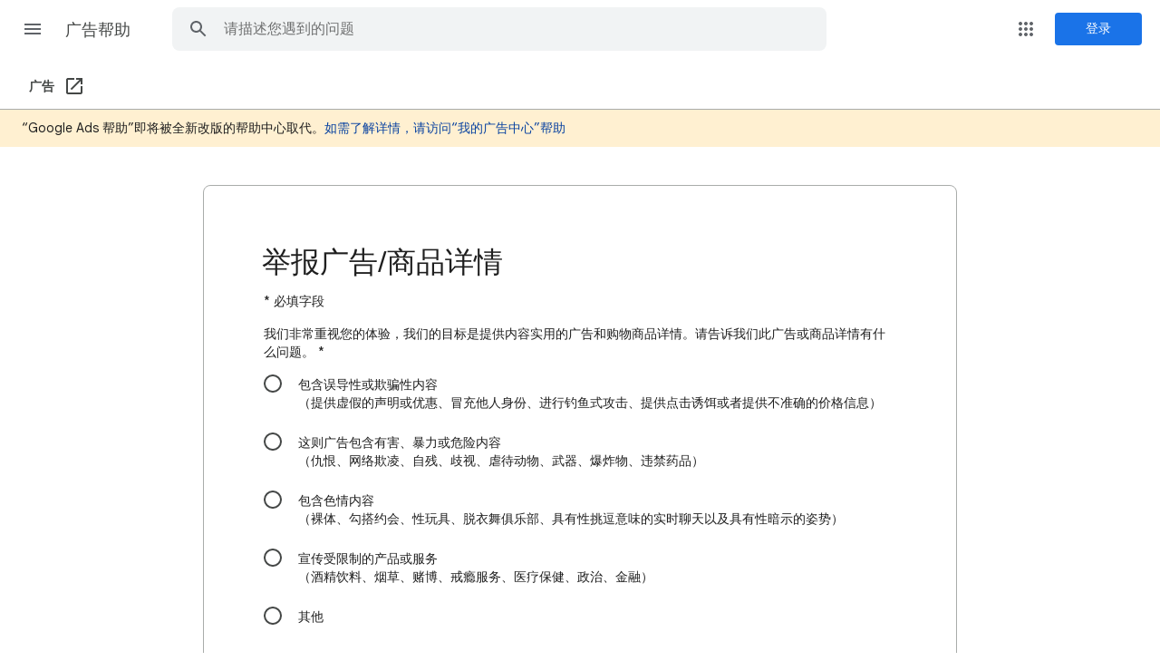

--- FILE ---
content_type: text/html; charset=utf-8
request_url: https://www.google.com/recaptcha/api2/anchor?ar=1&k=6LcN-4saAAAAAGOz10SCh-KHThAjGiUum6B9HVft&co=aHR0cHM6Ly9zdXBwb3J0Lmdvb2dsZS5jb206NDQz&hl=en&v=TkacYOdEJbdB_JjX802TMer9&size=invisible&badge=inline&anchor-ms=20000&execute-ms=15000&cb=b6yymzmtvdie
body_size: 45156
content:
<!DOCTYPE HTML><html dir="ltr" lang="en"><head><meta http-equiv="Content-Type" content="text/html; charset=UTF-8">
<meta http-equiv="X-UA-Compatible" content="IE=edge">
<title>reCAPTCHA</title>
<style type="text/css">
/* cyrillic-ext */
@font-face {
  font-family: 'Roboto';
  font-style: normal;
  font-weight: 400;
  src: url(//fonts.gstatic.com/s/roboto/v18/KFOmCnqEu92Fr1Mu72xKKTU1Kvnz.woff2) format('woff2');
  unicode-range: U+0460-052F, U+1C80-1C8A, U+20B4, U+2DE0-2DFF, U+A640-A69F, U+FE2E-FE2F;
}
/* cyrillic */
@font-face {
  font-family: 'Roboto';
  font-style: normal;
  font-weight: 400;
  src: url(//fonts.gstatic.com/s/roboto/v18/KFOmCnqEu92Fr1Mu5mxKKTU1Kvnz.woff2) format('woff2');
  unicode-range: U+0301, U+0400-045F, U+0490-0491, U+04B0-04B1, U+2116;
}
/* greek-ext */
@font-face {
  font-family: 'Roboto';
  font-style: normal;
  font-weight: 400;
  src: url(//fonts.gstatic.com/s/roboto/v18/KFOmCnqEu92Fr1Mu7mxKKTU1Kvnz.woff2) format('woff2');
  unicode-range: U+1F00-1FFF;
}
/* greek */
@font-face {
  font-family: 'Roboto';
  font-style: normal;
  font-weight: 400;
  src: url(//fonts.gstatic.com/s/roboto/v18/KFOmCnqEu92Fr1Mu4WxKKTU1Kvnz.woff2) format('woff2');
  unicode-range: U+0370-0377, U+037A-037F, U+0384-038A, U+038C, U+038E-03A1, U+03A3-03FF;
}
/* vietnamese */
@font-face {
  font-family: 'Roboto';
  font-style: normal;
  font-weight: 400;
  src: url(//fonts.gstatic.com/s/roboto/v18/KFOmCnqEu92Fr1Mu7WxKKTU1Kvnz.woff2) format('woff2');
  unicode-range: U+0102-0103, U+0110-0111, U+0128-0129, U+0168-0169, U+01A0-01A1, U+01AF-01B0, U+0300-0301, U+0303-0304, U+0308-0309, U+0323, U+0329, U+1EA0-1EF9, U+20AB;
}
/* latin-ext */
@font-face {
  font-family: 'Roboto';
  font-style: normal;
  font-weight: 400;
  src: url(//fonts.gstatic.com/s/roboto/v18/KFOmCnqEu92Fr1Mu7GxKKTU1Kvnz.woff2) format('woff2');
  unicode-range: U+0100-02BA, U+02BD-02C5, U+02C7-02CC, U+02CE-02D7, U+02DD-02FF, U+0304, U+0308, U+0329, U+1D00-1DBF, U+1E00-1E9F, U+1EF2-1EFF, U+2020, U+20A0-20AB, U+20AD-20C0, U+2113, U+2C60-2C7F, U+A720-A7FF;
}
/* latin */
@font-face {
  font-family: 'Roboto';
  font-style: normal;
  font-weight: 400;
  src: url(//fonts.gstatic.com/s/roboto/v18/KFOmCnqEu92Fr1Mu4mxKKTU1Kg.woff2) format('woff2');
  unicode-range: U+0000-00FF, U+0131, U+0152-0153, U+02BB-02BC, U+02C6, U+02DA, U+02DC, U+0304, U+0308, U+0329, U+2000-206F, U+20AC, U+2122, U+2191, U+2193, U+2212, U+2215, U+FEFF, U+FFFD;
}
/* cyrillic-ext */
@font-face {
  font-family: 'Roboto';
  font-style: normal;
  font-weight: 500;
  src: url(//fonts.gstatic.com/s/roboto/v18/KFOlCnqEu92Fr1MmEU9fCRc4AMP6lbBP.woff2) format('woff2');
  unicode-range: U+0460-052F, U+1C80-1C8A, U+20B4, U+2DE0-2DFF, U+A640-A69F, U+FE2E-FE2F;
}
/* cyrillic */
@font-face {
  font-family: 'Roboto';
  font-style: normal;
  font-weight: 500;
  src: url(//fonts.gstatic.com/s/roboto/v18/KFOlCnqEu92Fr1MmEU9fABc4AMP6lbBP.woff2) format('woff2');
  unicode-range: U+0301, U+0400-045F, U+0490-0491, U+04B0-04B1, U+2116;
}
/* greek-ext */
@font-face {
  font-family: 'Roboto';
  font-style: normal;
  font-weight: 500;
  src: url(//fonts.gstatic.com/s/roboto/v18/KFOlCnqEu92Fr1MmEU9fCBc4AMP6lbBP.woff2) format('woff2');
  unicode-range: U+1F00-1FFF;
}
/* greek */
@font-face {
  font-family: 'Roboto';
  font-style: normal;
  font-weight: 500;
  src: url(//fonts.gstatic.com/s/roboto/v18/KFOlCnqEu92Fr1MmEU9fBxc4AMP6lbBP.woff2) format('woff2');
  unicode-range: U+0370-0377, U+037A-037F, U+0384-038A, U+038C, U+038E-03A1, U+03A3-03FF;
}
/* vietnamese */
@font-face {
  font-family: 'Roboto';
  font-style: normal;
  font-weight: 500;
  src: url(//fonts.gstatic.com/s/roboto/v18/KFOlCnqEu92Fr1MmEU9fCxc4AMP6lbBP.woff2) format('woff2');
  unicode-range: U+0102-0103, U+0110-0111, U+0128-0129, U+0168-0169, U+01A0-01A1, U+01AF-01B0, U+0300-0301, U+0303-0304, U+0308-0309, U+0323, U+0329, U+1EA0-1EF9, U+20AB;
}
/* latin-ext */
@font-face {
  font-family: 'Roboto';
  font-style: normal;
  font-weight: 500;
  src: url(//fonts.gstatic.com/s/roboto/v18/KFOlCnqEu92Fr1MmEU9fChc4AMP6lbBP.woff2) format('woff2');
  unicode-range: U+0100-02BA, U+02BD-02C5, U+02C7-02CC, U+02CE-02D7, U+02DD-02FF, U+0304, U+0308, U+0329, U+1D00-1DBF, U+1E00-1E9F, U+1EF2-1EFF, U+2020, U+20A0-20AB, U+20AD-20C0, U+2113, U+2C60-2C7F, U+A720-A7FF;
}
/* latin */
@font-face {
  font-family: 'Roboto';
  font-style: normal;
  font-weight: 500;
  src: url(//fonts.gstatic.com/s/roboto/v18/KFOlCnqEu92Fr1MmEU9fBBc4AMP6lQ.woff2) format('woff2');
  unicode-range: U+0000-00FF, U+0131, U+0152-0153, U+02BB-02BC, U+02C6, U+02DA, U+02DC, U+0304, U+0308, U+0329, U+2000-206F, U+20AC, U+2122, U+2191, U+2193, U+2212, U+2215, U+FEFF, U+FFFD;
}
/* cyrillic-ext */
@font-face {
  font-family: 'Roboto';
  font-style: normal;
  font-weight: 900;
  src: url(//fonts.gstatic.com/s/roboto/v18/KFOlCnqEu92Fr1MmYUtfCRc4AMP6lbBP.woff2) format('woff2');
  unicode-range: U+0460-052F, U+1C80-1C8A, U+20B4, U+2DE0-2DFF, U+A640-A69F, U+FE2E-FE2F;
}
/* cyrillic */
@font-face {
  font-family: 'Roboto';
  font-style: normal;
  font-weight: 900;
  src: url(//fonts.gstatic.com/s/roboto/v18/KFOlCnqEu92Fr1MmYUtfABc4AMP6lbBP.woff2) format('woff2');
  unicode-range: U+0301, U+0400-045F, U+0490-0491, U+04B0-04B1, U+2116;
}
/* greek-ext */
@font-face {
  font-family: 'Roboto';
  font-style: normal;
  font-weight: 900;
  src: url(//fonts.gstatic.com/s/roboto/v18/KFOlCnqEu92Fr1MmYUtfCBc4AMP6lbBP.woff2) format('woff2');
  unicode-range: U+1F00-1FFF;
}
/* greek */
@font-face {
  font-family: 'Roboto';
  font-style: normal;
  font-weight: 900;
  src: url(//fonts.gstatic.com/s/roboto/v18/KFOlCnqEu92Fr1MmYUtfBxc4AMP6lbBP.woff2) format('woff2');
  unicode-range: U+0370-0377, U+037A-037F, U+0384-038A, U+038C, U+038E-03A1, U+03A3-03FF;
}
/* vietnamese */
@font-face {
  font-family: 'Roboto';
  font-style: normal;
  font-weight: 900;
  src: url(//fonts.gstatic.com/s/roboto/v18/KFOlCnqEu92Fr1MmYUtfCxc4AMP6lbBP.woff2) format('woff2');
  unicode-range: U+0102-0103, U+0110-0111, U+0128-0129, U+0168-0169, U+01A0-01A1, U+01AF-01B0, U+0300-0301, U+0303-0304, U+0308-0309, U+0323, U+0329, U+1EA0-1EF9, U+20AB;
}
/* latin-ext */
@font-face {
  font-family: 'Roboto';
  font-style: normal;
  font-weight: 900;
  src: url(//fonts.gstatic.com/s/roboto/v18/KFOlCnqEu92Fr1MmYUtfChc4AMP6lbBP.woff2) format('woff2');
  unicode-range: U+0100-02BA, U+02BD-02C5, U+02C7-02CC, U+02CE-02D7, U+02DD-02FF, U+0304, U+0308, U+0329, U+1D00-1DBF, U+1E00-1E9F, U+1EF2-1EFF, U+2020, U+20A0-20AB, U+20AD-20C0, U+2113, U+2C60-2C7F, U+A720-A7FF;
}
/* latin */
@font-face {
  font-family: 'Roboto';
  font-style: normal;
  font-weight: 900;
  src: url(//fonts.gstatic.com/s/roboto/v18/KFOlCnqEu92Fr1MmYUtfBBc4AMP6lQ.woff2) format('woff2');
  unicode-range: U+0000-00FF, U+0131, U+0152-0153, U+02BB-02BC, U+02C6, U+02DA, U+02DC, U+0304, U+0308, U+0329, U+2000-206F, U+20AC, U+2122, U+2191, U+2193, U+2212, U+2215, U+FEFF, U+FFFD;
}

</style>
<link rel="stylesheet" type="text/css" href="https://www.gstatic.com/recaptcha/releases/TkacYOdEJbdB_JjX802TMer9/styles__ltr.css">
<script nonce="9m29pjvzaHlY2oqcT2UG0g" type="text/javascript">window['__recaptcha_api'] = 'https://www.google.com/recaptcha/api2/';</script>
<script type="text/javascript" src="https://www.gstatic.com/recaptcha/releases/TkacYOdEJbdB_JjX802TMer9/recaptcha__en.js" nonce="9m29pjvzaHlY2oqcT2UG0g">
      
    </script></head>
<body><div id="rc-anchor-alert" class="rc-anchor-alert"></div>
<input type="hidden" id="recaptcha-token" value="[base64]">
<script type="text/javascript" nonce="9m29pjvzaHlY2oqcT2UG0g">
      recaptcha.anchor.Main.init("[\x22ainput\x22,[\x22bgdata\x22,\x22\x22,\[base64]/[base64]/[base64]/[base64]/[base64]/[base64]/[base64]/[base64]/[base64]/[base64]/[base64]/[base64]/[base64]/[base64]/[base64]\\u003d\\u003d\x22,\[base64]\\u003d\\u003d\x22,\x22w5AlEcOwL8ObZ8K/woUrDMOABsKidsOxwr7CisKPTSsMajBCBht0woFcwq7DlMKUX8OERQDDhsKJb3cERsORDMOSw4HCpsK8UgByw5zCoBHDi2DCmMO+wojDlzFbw6UHASTClVPDvcKSwqpJLjIoAjfDm1fChC/[base64]/DncO6w4J4OCYcw7zCi8KmTcK6PnLCvMOAV2N+wropScKND8KAwoIhw7gPKcONw4FNwoMxwp3DpMO0Lg0tHMO9XifCvnHCi8OtwpROwrYtwo0/w7PDssOJw5HCsXjDswXDksOecMKdFC1mR1/DhA/Dl8KoOWdebzBIL1rCkSt5RWkSw5fCgcK5PsKePxsJw6zDiFDDhwTCg8Okw7XCnxgQdsOkwrkzSMKdSQ3CmF7CkMKrwrhzwovDuGnCqsKiblMPw7DDrMO4b8OxCsO+wpLDrGfCqWAJUVzCrcOmwpDDo8KmO2TDicOrwp/CqVpQZUHCrsOvEMKUPWfDg8OEHMOBBWXDlMONOMKNfwPDjsKhL8OTw70Ew61WwoPCk8OyF8Kww6s4w5pwSlHCusO9RMKdwqDCisOiwp1tw4fCn8O/dXQHwoPDicOLwqtNw5nDt8K9w5sRwr3Ct2TDsltWKBdQw6sGwr/CoGXCnzTCoWBRZUQMfMOKPMO7wrXChBHDuRPCjsOcb0EsRMKLQiEfw7IJV1NKwrY1woXCncKFw6XDsMObTSR5w4PCkMOhw4hNF8KpCybCnsO3w6ozwpYvfinDgsO2GDxEJCDDnDHClQgaw4YDwqQIJMOcwrFUYMOFw6YAbsOVw7IuOlsVJxJywq/CoBIfTFrClHAFOsKVWAwGOUhwfw91N8ODw4bCqcKPw4Fsw7E/R8KmNcOwwp9BwrHDtsO0LgwXAjnDjcO4w5JKZcOnwqXCmEZuw77DpxHCtcKTFsKFw4RkHkMIKDtNwp14ZALDrsKnOcOmT8K4dsKkwpXDv8OYeHNpChHCmMOmUX/CvkXDnwAhw7hbCMOwwrFHw4rCv0Rxw7HDmsKAwrZUN8KEwpnCk23DrMK9w7ZEFjQFwrPCi8O6wrPCuQI3WVs+KWPCisK2wrHCqMOewrdKw7Iaw4TChMOJw4F8d0/Cv0/DpmBuUUvDtcKcPMKCG2t3w6HDjkQsSiTCs8KEwoEWXcOndQRPB1hAwopywpDCq8OHw6nDtBArw6bCtMOCw4vCjiwnYAVZwrvDg39HwqI+K8KnU8OcWk5cw5DDu8OtbzFsYSzCicO/GiXCmMO/XWhAagUBw7V7CnfDg8KTTcK0wrF3wp7DlcK1dkzCjXkpUgAUFMKTw5TDp27DocOkw6oBeXN1wo9zCMK6VcOyw49yWHgLRcK5woYdAXshMyTDhh3DhMOJIMOUw7Yuw4ZKc8Ouw783IcOjwpcCBwDDr8KTd8Oiw6DDtsOlwoLCgi/DhMKXw41YPcOGYMODVDbCtwLCqMK2D2LDpsKoHMK8PmjDgsOmFhouw5DDnMOAKsOWF2rCgwzDlcKZwr/Dnmk9WH55wq8ZwoMCw7rChXTDm8OBwq/DlRImEB1Jw40dEFF8cQTCqMOjAMOlEmNVMgDDkMKPZVHDl8KAdBjDocO6J8OdwrsYwogyZiPDs8KnwpXChsOiw5/DqcObw6rCv8OwwqbDgMOUW8ODZlHDuFrCosO4ccO8wp4ofxJiOgHDgQkTWEDCnTwxw4ZlSH5uBsKbwrfDm8O4wp7Ci0vDhVDCknN8Y8OjQMKcwr8JBG/[base64]/Dhw9jb8KPw4saE8O9wrdzB8KpwpTDnDdQTHA0GgszRsKnw4zDhMOlG8KMw7AVw6PCnDzDhC59w6vDnUrCusKaw50FwqzDl0zClmFhwqcbw6HDvDArwoErw6bCj2jCvTNeElNHDQhnwonDicO/LMKtVBIkScOfwqnCvsOmw6PClMOdwqQSDwzDpwQtw58gVsOHwrLDoULDr8Kow482w6PCt8KsQCfCs8KBw7/Dh0wCKkfCocONwphBJk1MTsOSw6TCrcOhPVcIwpvCtMOMw43CsMKGwqQ/KsOkTsOIw7Eqw5DDnWRcaypDCsONfFPCicOVak56w4XCgsKnw7t0HTPChwrCq8OhLMOOeSfCujN4w6oFPVzDqsO7cMKdOUJVW8KxOUdowoEDw7LCp8OdYDLCqVhWw43DlMOhwoVBwqnDusOQwo/DoWXDlAdxwobCisOUwqdIJklrw5tuw64Aw5HCk15gWmnCvD3DkRtQKC4gAsOMaV8Bwr1SeSZXYynCjUYLwprCncKvw4Q5QFPDqkkgw78dw5/CsX1FXsKQNyh/wq98IMO2w5Imw6DCj1ojwprDqMOsBzTDni7Dl2Rpwq49N8KFw505wo7CsMOpworCiBpHR8Kwd8OpEwnCsxLCuMKpwql/X8Ofw7Y1D8Oww75dwrp7MMKJC0/DiUXCvMKAJisbw7g3HCDCtyhGwqLDisOgbcKefsOyCMOAw67CvcOWwoF3w7BdYV/[base64]/CisOVw6s6w4giw7zCq21BaltdwpbDi8O8wplPw7o0c3oowo7DuknDtMKxPEDCmsOtw5PCujfDqUfDmMKqd8OMacORecKFwoFlwoh8FG/Ck8OzIcOqMQhMXsKeAMK4w7vCrMODwplFaEzDnsOBwrtNXcKNw5vDmX/DlghZwqw1w44HwrLCilxjwqTDvGjDs8OpaXgSOkcfw4HDohlsw75dZREpQ3wNwqBvw6DCpBvDhSTCg3lSw5AVw5cVw4JWS8KmCkvDpl/[base64]/[base64]/DgDvDixLCggoow6o2wqrCvsOmworCkWQBwq/DrRbDp8Kdw647wrbCnkzCuxZ2WEQ/EwzCrcKrwqpTwoXDhC7Dv8OdwoURw4zDlcKVMMKTKMO1OT3CijIqw47DtMKgwrbDhsO1QsOoHiMBwoMjH0jDo8OowqxEw6zDiGzDmkfCvsOPZMONw4wdw550WE3CpG/DqghHXTfCnl3DvsK4NzrCjlhRw6rCs8OXw7jDiGBdw65DLGTCh297woHDlMOXLsOdTwEpK2nCvivCtcOUwrnDqcOSworDp8OBwoAnw4nChsOlAS4WwrESwo/DonbClcOHw6IhG8OYw782VsKRw7UGwrMuJFLCvsKuRMOlCsKAw73Cq8KJwotOcCIFwrfDnzkaXF3DmMOvYBJ8wpzDoMK+wqw+QMOrLVBIE8KBXcO7wqbCisKUMcKKwoPCtsK1bsKOH8OrQCtxw5cae2FBQsOKfEV/aATClMK4w7QrWml7GcKJw4bCgnYeFBxFQ8KnwoLCmMOgwrrCh8KeTMKgwpLDjMKdbGjCo8Oiw53ChMKAwqJ7UcOkw4PCrEHDr2DCmsO3w53DuVXDq1QUI0UYw4EBK8OgBsKWw4B7w4oewpvDscO2w4YDw6HCj0Iow5I3YMKoBxvCkCZ8w4hgwqlpYx/DvyIUwoU9Q8OqwoMkLsO/wqJSw6Z7UsOfbE4HesKUAsO5amUxw697OkbDnsOQKcKHw6TCqgnCpmPCjcKYw7XDh1xLScOmw5LCosOWbMOLwqtMwo/[base64]/[base64]/CoyTCoDbCp31eeioAw5fCrwtDwoHCg8Oqwp/[base64]/CmFnDh8OpD2ZsGXzDgsOvw5Bpw7xyQFzChMO8wpzDk8Oew7zCuDbDvsO9w54hwrbDjMOww7p0KQvDmcOORsOcJsK/YcKKC8KoU8KkcyNxcgXCkmnCs8OyQErDvMKjw5DCsMO4w7nCpT/[base64]/RjFew7/CowpOVkbDj0nDssOawo9Ew4/[base64]/BBXCjMKXw4TDvFRaYsKuBjTCsUjDv8Kue0d6w4NRIMOIwq/CmVtXKGhnwr3CtwrClcKnw7rCuDXCvcO/JDnDgCIsw7lww67CkArDhsOSwoPDgsK8UEc7J8K7VX8SwpXDqsOuZR50w5EtwqjCssKJdls7DcOLwrsbIsKeMD1xw53DisOEwr1yT8Oka8OBwqIow7sYbsOgw4Muw4bCg8KhEUnCsMO/wpplwoBpw4LCocKld1pFGMObMsKoFSnDgAbDksKKwpcFwog7wp/CgEgsU3XCqcKywpXDuMKlwrrDsSQrP3AAw5J0wrLCs0UsV3PCsmHDkMOcw5nDlivCn8O0AmfCrMKiWTvDh8O/w68tesOVw6zCtlHDp8OjEMKFYMObwrnCi07CnsK2eMKKw5HDtwhfwpBoecObwp/Dn0N8wppjw73DnULDvntXw7PCskLDjl9SEMKsHxzCp3NhCsK2FWkaPsKdUsK8GBHChV7DjsKAXkJnwqppwoUDRMKew6nCs8OeFV3CuMKIw6wSw7d2wqVwe0nCmMODwroxwoHDhR3DvDPCocO5EsKMbxk/RAhuwrfDjRYxwp7DtMKgw5vCtCJPHxTCjcOfAsOVw6VQcUw/YcKCBcO2BhhBU0/DvMOhNntxwpYCwpMuHMOJw7jDt8OiCsOcw75RFcOAwqHDvmLDoCZJA35uGcOzw7MGw7x0SGxNw7bDi1jDjcOgaMO+Sh7CpsK4w5Vdw4YRecOFFnHDiwDCj8OMwpQPYcKnf2E8w6/[base64]/[base64]/CnMOPwqh9STXDmsOHEijCokJwwqPDvcKGw5vDq8Kxex1heDZ0N0oZalTDqMKGIQ83wrbDnhPDrMOjGWUIw58Jwo0BwrrCrsKRwoRCYVRbGMOZfwkpw5IHTcK2IRzDqMOCw5AXwqDDscOZNsKKwr/CmRHCp2lUw5HCp8KIw4/Cs0vDmMOywrfCm8OxMcK2OcKzZMKhwpbDkcOXH8OWw7TChcOQwp8nRRjDs1XDtUBjw7xIFcOtwophMMO1w5cTM8OECMOBw6w1w6x1cjHCuMKMcirDjgjCgR7CqMKGccORwrw/w7zDohZlYQgNw5YYwq0wdsO3IxLDmwtqaG3DqMKvwp9uRsKoWcKewoMnbMK+w7RkO3sCw5jDtcKJPlHDssOHwp3DjMKcDyVZw4ZaERBUX1rDt3RoBX9Wwq7CnE4xRz1LVcOLw7rDucKYwqXDq3xmFS7CrsK3JcKfOcOmw5XCoAodw7sfKmTDpVB6wq/Cqy4Uw47Djy7Dt8OJCcKfw5Qxw5lJwqEwwqdTwr1rw5fCnD5CDMOgUsOMWQjChEnChyM/[base64]/CqcOlE8OEdh1/w4R0YkfCp8OLYDjCpMKlFcOzaXbCjMOzNTEqEsODTFDCpsOySMKZwqnChgEBw4nCvVR5eMOFHsK7HEA9wqPCiBVFw69bMx4jbUsMTsORah9iwqsKw7fDtlAKNlHDrhnChMOrdVYuw6Fww65eNsOtCWhTw5/[base64]/[base64]/CvcOjVMK9PWRmwqBJwpNPYsK8ZcObw5fDjcKpw73Djj0le8K+Hn/Cokh9PSk7wq9KQGQIfMKeEUNbU3pWeidyGQA9NcOlHy11wqLDpnLDhMKWw7YSw5LCpgbDqFBaVMKyw5HCvmwGI8KUEHPDhsOFw5w9w5LCoig5wpnDi8Kjw6fDucKALcK/w5jDh0swS8Ouwo0uwrgGwr5/KUo+TVwdbMKXwr7DqMKnMsOcwq3Cu09Kw6LCjHY0wrtJwpoVw5IgdMOBJMOsw7Y6S8ODw6k8SCBYwoACEmNpw7oCPcOGwpfDiQzDvcKgwrPDvxTCnSLCqcOKY8ODQMKGwqsjwrAlVcKGwo4rFcK0wr0Kw5/DtBnDn050cjnDpyAfLMKSwr7DiMONV0HCsHpRwooxw7ILwoLDlT8OUX/Dn8KVwowOwpDDg8Oyw7ttdw1nwp7CpsKwwp7Dj8K0w79PQcKIw5HDkcO3TcO8McOPCxpaDsOFw4DChhQBwqLDpwY/[base64]/UCw8FBxvwqdVD8K8CMKdF3MUX8KvYA3CvGPDkz7DlMKow7XDtcKqwr5GwrgjbMOpe8OEGwwNwplcwqlndxfCqMOHFVtxwrjDi3zClAbCp1rCvDjDnsOYw75lwq5Rw6dwTgXCjEjCmDLDtsOpKDoFV8OWRWsebFzDs0ofEjLCpm9CD8OSwrgSCWUSESnDksKlQUBWwq/Cti3CgcKwwqswD2fDkMOPCH3DpDAbVMKGE2M1w4bCiUTDpMKxw4dfw64MBsOecnrClcKEwrV3Q3fCnMKGTi/Dp8KPRMODwojCmz8LwqTCjGQcw4MCF8OVM27Ch2TDugrCiMKmDsKPwpYAVsKYB8KcLsKFGsKSQAfCuhlwC8K4YsO/CQkwwp3CsMOVwqQNGsOEfH7DuMO0w5rCrVgrVsOdwoJ/wqQzw4TClmMgMMK2wpBuGsOswp0ESmRfw7PDn8KcLMKVwovDiMKVJsKURznDlsOBwp9DwpDDocKqwozDnMKXYMOhIys/w7QXRsKTYMOHMA8awoJzNynDqBcPLU94w7nCi8Klw6dMwp7Do8KgB0XCiHnCh8KtFsOpwpnCvW/CisK7DcOBBMO+a1lWw4UBa8K+AMKAMcKcw7jDhDPDu8KDw6ooJ8OTYUHDvWBjwpoWU8OBGA5+QMKNwoJmVHrCh2bDjnzCsBTDkUpEw7lOwpPCnQXCsDkjwpdew6PCqgvCpsOxe1/Com/DjsOCwr7DlcONGW3Ds8O6wr47wp/CuMKXwpPDqWAWKDMew41fw6ApFC3CoTA2w4DDssOaKjIFI8KZwoPCrn4XwrV8XMObwq0SXmzDrFbDm8OTbMKlCkYAEMOUwpBvw5jDhjVUKCMAIgQ8wprDnUhlw75owpQYOh/[base64]/Cj8OBb3N1w7DCigvDoWtzw6FewpTDg8OAwqQ7I8KHDMOCVcO1w4FwwojCsSdIe8KdEMK4w7PCusKDwovDgMKadcKxwojCocOPw5DCjsKXw6gdwpVUXysoEcKAw7HDosO5N2BaMlw4w6QNJSTDtcO3IMOdw7rCoMODw6HDsMOCLcOKRSzDnMKNFMOnGj/Dp8K4wr4kwpzDssOwwrXDpFTCry/DmcORS33DgUTDkHlDwqPChMKww6wawrjCvcKNN8Kbw77CnsKewo4pUcKLw6fCmhHDsnfCrC/ChxfDlsOXe8Khw57DjMOtwqvDpcOPw6PDtjTCrMOWL8KLeBDCrsO4KcK0w4kHX0ZXCsONcMKkago+dkXCn8KCwpbDvsOHwpdywpwyMnLChXLDpmLCqcODwqDDsA4yw7FOCDBqw7XCsSrDvAQ9NWbDszNuw7nDpl/CoMKUwqTDgA/CpsOVwrpGw4ANw6tew73Di8KUw7TCpiY0NykoEUQSwonDqMODwoLCssO7w7vDqUjCmwcXVw5VFsK4JnXDpwQdw6DCucObdsOkwpoHQsKEwo/DrsOOw5d0w7rDjcOWw4LDrMKUdcKPWRbCj8Kmw5XCtSTDjDbDrsOow6LDtCAMwp8zw6lMw6TDisOlIVVvaDrDhMK8HRXCmsKBw7jDh208w6TCimrDjsK/[base64]/CmAtgw6NOEg9mOcKFLAnChcOvwobDk2fCmjMRdlhbEMK2T8KhwrvDi2J6O0LDssOLMcOpUmprFhldw73CkUYjPnYKw67DssOMw4Vzwp3DpnY8Th0Tw53CqjAGwpPDncOiw6tbw4gAL1rCqMOkeMOiw4p/PsKOw4ILdCvCvsKKXcKnXcKwZAvCjTDCs1vDlE3CgsKIPMKKM8OjBn/DgR7DqVfDlsOAw4zDs8KGw4A9R8K9w5FJLAfDtVnChFbDllfDsw0/Q0HDg8Oiw4/Dp8OXwrHCiHl4YjbCjRlTecKkw5DCg8KGwq7Cm1bDvjgDfkoxNVl8WEvDqk3ClMKbwrLCm8KhLsO6wrTDosOXUTPDij3DlWHCjsOOf8Oaw5fDhsKkw5PCv8KPD2EQwqxKw4vChnRcwrrCu8O2w6Azw6Jswr/Cq8KcXw3DrkrCu8O/wq4ow4k0SMKbwp/[base64]/w4t1GsKYw6kow6t1ASEgw6lBI3oSw5bDqQjDvsOACMO7JsO6HUNvRkpJwr/ClsOxwphGQcOmwo4/w5odw7vDucKEJQ9rc27CgcOHw7fCt27DksOQdsKTAMOqZTzCn8OoacOFEsOfGCHDiw49Sl7Cs8OCA8Kiw6zDmsKJIMOVw7k4w6IEwqPDtAJ4PD3DjEfCjxZoOcO7ccKJccOQDMKxLsO+wqorw4XDtxXCk8OQWcOuwr3Cr0PCucOhw4gXSkgAw7QywoDCmF/CoRHDnmQaS8OLPMOVw4xQJ8KXw754eH7Du2pYw6bDhQHDq09eYhfDgMOVMMO+LsO8w5tBw5QCf8ODDmxGwobDj8OWw7TCj8KrNXcsPcOmYMKxw6zDsMKTLsKLHsOTwqdeIMKzX8OXeMO/BsOieMOhwpjCkBBHwr9fT8OpL0oCJcKdw5zDjxvChXdjw7PDkU7CnMK9w7/Dhy7CsMKVwrvDr8KrOsO5PgTCm8OiHMKeAAREcn1Sei3Dl0Brw6DDu1nDqG/CgsOBKcO1V2goLCTDs8KHw5EtLyHChcOnwo/DmsKrwoAPKcKswpFiEcK9OMO2XMOzw6zDk8KcKzDCkhBJN0YIw4R8e8OJShUBasOBwpTCksORwqBNDsOSw5fDkyQnwpXCp8Oow6TDvcO0w6l0w6PCnGXDrBLCvcKfwqPCu8KiwrnCscOUw4rCv8OHQjEDAcOSw7QZwpx/UTfCh33Cs8K4wrDDhMOFEMKhwp/Cj8OzGUs3bxAzTsKREsOdw77DpUfClRMjwozCjMKFw7TCgTvCv3HDqhrCilDCpHsXw5RWwqABw7oDwp/CnRcww5Jcw7/CvsOBCsKww5wJfMKFw7HDmCPCr3BfVXxqL8OKR0PCgcK6w4h6ACfClcK0cMOrKjAvwpNFfihAfy1owppRVzknw4MAwoB/GcOKwog0TsOywrbDkHFnT8K3wqLDr8KCEsODc8KnfhTDmMO/wqECw4wEw79FTsK3w5c7w7LDvsKvHMKRaWTCgcKxwo3DnsK6VcObG8O2woYMwroxX0URwr/DpcOewpLCtR3DhsOHw5Jew5vDlkjCqh81A8Owwq7DihFpNUvCslQoFMKbGMKnQ8K4SE/DnDlBwrDDp8OeF0rCh0Ruf8OJDsKXwqM6YS3CowVwwp7DnmlKwrjCkwtdS8OiTMOIAyDChMOuwpXCtBHDgUB0HcOUw6XDjsOTEjfChMOMKsOew68AfnLDnng8w4PDvFEBw4xzwq1Lwq/[base64]/V2LCiWjDlMO5fTHDsyBpZ2tBYMKXBDsEwr0qwpHDjlpnw7/Do8Kww4rCmSMDAMO7wpTDlMO2w6oFwpwZU1MaVH3Csh/DpQfDnVDCisKdJ8KCwpnDiBbCm1dYw4oqIMK2c3jDrcKYw5rCvcKWNMK6UzFhwpVDwrs7w4VHwqMPU8KuJhkfFxRjQMO+TEDCqsKyw5tFwqXDngt7wpcow75Qw4BQXTEcEFFqN8O2YFDCnHvCu8KdaDB/w7DDnMO7w5RGwobDknNYRA0OwrzCmcKWKsOAPMKgw6h6dWPCjz/CukVRwpx6KsKIw7rDvMK1LsK5SFTCksOPYcOtCMKeI2PCmsOdw4TCgyjDmQV9wogcaMKXwoEdw6PCucO5FwLCq8K6wp8BGzd2w40CRD1Pwp5lSsO/wr3DosO3aWw2FibDpsKOw4PDrEDCl8OABcKnJjrCrMKNCEnClCl9OBFxRMKPwoHDjsKuwrDDnGw3B8KSD1XCv24IwpBNwrvClcKQDDtdBMOIa8OSWkrDgmjDpcKrLlp9OAI9wqrCiUnDikHDsQ/[base64]/DvsO+wozDgsKUBsKDdG4hw7nDjDYJAcKJwoskwopCw5JKMB0nTsK2w7kIEAZKw69iw57DrHE1WsOIdQAKPHTDn13Duh5ewrl+w5DDucOsOMKAQFx2T8OML8OKwrkFwo1BHSDDizoiGsKeTWjCjD7DvMK2wqU0UMK7QMOGwotqwqtsw7LDpCRlw5MpwoNcYcOBEXkBw4/Ci8KTChrDrcORw5N6wpR/wphbUwXDl37DgUDDjgkOLwA/aMKaKcKOw4Q3K1/DsMKOw6jCiMK4SFTDsTzCh8OoIcKPPAjCnMO4w4ITw6w9wqvDgGwawrbCjiDDo8KBwrMoOAJ/[base64]/Dm8Oiw4Qgw4XCjEXDrhAfwoXDukkmwpHCssOvdsKpwrTDqMOBFxYZw4zCgEpia8KDwpcoH8Ohw481BmlpOMOja8KecnXDgiV/wqN7w6HDpcOKwqpeU8Knw5/CgcOsw6HDgFrDgwZnwrvCs8OHwpvDpMKAWcK/[base64]/wqUICybDt2AYwrTDo2fCqkzCvcOFw53Cv8KqIsKiwrNVwp46XWtVYS5fw7VCwr7DjXPDssK8wpHCrsO/wqLDrsK3TUd0EzQ1K2ZFXkHDuMORw5o/[base64]/dQAdw4jCiCMHwo59R8KeecOvFQAtLSYgwpjCtnpfwp3CnlPCk0nCpMKrX1HCrk5UP8KRw69qwpQqXcOMVWpbeMOlSMObw4dRw6lsMyhqKMOLw7XCj8K3AsK0NSjCqMKfMMKIwrXDhsORw5hGw5zCm8K1wpRIBmkkwonCjMKkWCnDrcK/W8Kywq46VcOgUkpOOxzDgMKpd8K2wrfCksO+cWjDnyfDhSrCsDxNHMOXL8ONw4/DmcO5wrR/wrhgSGUkEMO8wpQTMcOCVA3CjsKmdkDDvCcZRkR+LRbCkMKDwpM9ISbCl8OdJlfCjSTDhcKxwoAnCsOQw63Cm8KJM8KOHV/[base64]/[base64]/DoHHCrDNGD3LCpMKTSMOWNWvDhl3DhxsGwq3Cn0ZOEMKYw4lcaG/DnsO2wqDCjsOGw6bCr8KpXsOgDcOjScOrVsOkwox2VsO2awIOwpDDtFTDvsOKdsOrw5RlcMK/TcK/w5FJw7M8wo3CssKVWAPDmDbCiwYtwqrClwjClcOxdMOewrYRdcKwHQNPw6s/[base64]/QFQzw4HDuGnClMKZOlzCsBDDkBjCvcKdIwp6K1YOwobCosO1KcKjwr7Ck8KMJMKWQMOHATbCocONInHCosOKNyFWw69dYA84wrl1wqodBMOXwr8Pw4TCusOvwpp/MnbCr0pLLW/DtHXDnsKPwpTDlsONM8OowonDqlduw4NOQMKyw4JwZFzCgcKcQcO4wrwgwoZpRHwjP8Ojw4fDmsO8c8K4OMOPw43Clhokw4LCh8K8f8K1DxjCm0MDwrbDn8KTw7LDj8Ksw49ACMK/w6gYPcKiOXYAw6XDgQstTnZ/IX/DqFbDslpIQSXClsOUw4htNMKTBhxuw5N0AcO4w7R3w7PCvgEgJMO5wrlxfsKBwoQ8GGt5w4ZJwpkCwqzCiMKgw5/DlCxmw6BfwpfDnSERZcOtwq5JA8K7DEDCmwrDjkdLY8KRTCHCgypSQMKEIMK+wp7CoDjDgCAcwp0uw4phw4tHwoLDlMKvw73ChsKPcj3ChDtzZjtZTThawotjwqN3wrUBw75WPy3CozXCnsKsw549w6BBw4nCnWYnw4vCq3/Ds8KXw4fCng7DqRXCjcOEFSVMEMO6w5FlwpTDosOhwp0dwpx4wo8BScO1wqnDl8KeFFzCoMOqwrVkwp/Cjm0ew5rDisOnKkocAhjChAwQUMOLVj/DpcKSwrLDg3PCq8Orw6bCr8KawqRMRsKqYcK1AcOnwoDCp0pSwoUFwqPCsUZgMMKIN8OUZ2nCp3MhFMKjw7rDrsOFGA48A0DDtxjCgkbDmkYcCMKhdcK/[base64]/CiMOkw5DCpsOGw4EtUTF9VXYDwpzClW7DiVrCu8Olwo/DmcKoEFfDn2jCuMKQw4fDhcKVwpglChzChzQTFhDCvsO0XE/CjFDCjcO9wrDCvG8TVCpkw47Dln3ClDhVPRFSwoHDswtDWSZpOMKabsORKF3Dl8KYZMK9w7VjREZkwpLCh8O7PMKnJiMQBsOtw7HCi1LCk1AiwrTDucOKwp3CsMOHw4zCqMK7wo0gw4TCicK1csK9wq/Cnyl5wqUpWynDv8Kqw5PCiMK3AsOwPkvCv8O+cwrDnG/[base64]/DvFDCvCnCu8Oowq3DuMK5R8KaAFVHwqDDhzsrGcKcw5nCiE50NEXCvFF1wqNxA8KMBDzDhsO5DMK8SwZ7bwYhPMOsVTLCksO3w4kFOlYDwrPDumVFwr7DlsO3Tx4VcDlhw45vworCnMOAw4rDlBPDtcOaO8O1wpXClADDqnHDrQV/RcOdawbDr8KbfsODwq51wrTClgfCjcKpwrd+w6FGwoLDnnJfdsK8By8Ywp94w6I0wozCnB8sUcK9w6NowrPDm8Ogw6rCly0APnXDmsOIwo4hw67CuyxmX8KjWMKCw4J+w7otSTHDjcOMwoXDsDh6w7/CnXs0w6XDhRcXwqXDi21Hwp95GirCvWDDgcKdw5HCmsKCwqgKw7zCh8K1eWPDl8KxesKnwrBzwpwVw6PCtEYtwoBew5fDgGptwrPDpcOJwocfd3HDnVY0w6LCrW/DgnzCjMOxH8KicMKlwpnDpcKHwojCtsKyIsKLwpHDvMKww65yw4tXcSAVdGsodsOCRznDicKKUMKGwpRXIQMrwo19LcO7RMOKb8K1w7ZvwqQrGcOrwoJEBMKCw5MIw7pHZ8O4dcOKAcOCE0M2wpfChmfDgMK2wrPDmsKef8K4Siw8JUo6TAJLw6k9G3/Ci8OYwqsSZTlaw7MgDgLCscOgw6DDq3PDlsOCRcOpPsK9wrADRMO0b3oiYFB6Cx/DoFfDsMK2ZsKPw5PCncKeVCfDscKoZjPDkMKBdicsAMOrU8K7wq3CpjfDnMKdwrrDisOwwpTCsGBdGUoCwqUDJyrDn8OGwpUtw68cwoo5wr7DjcKjJg8nw79uwqnCrjvDj8OzbcK0CsOywqDCmMKmdURmwqg/ci04DsKtwobCilPDrMK8wpUMb8KuIRcxw7zDqH7Dh2zCsE7ClMKiwr1RRMK5wq7CsMOuZcK0wot/[base64]/DjXBowo7CqDc3w4TDjWgha3t8fcK8w5Q7J8KgJMOCecOeLMOeRFYowot9KjjDq8OcwoTDikvCplQfw5xeacO4J8OIw7vCpjBdf8O5wp3Cgj9KwoLDlMOWwpg0w6jDkcKfEmrDjsOLX2QTw5vCiMKVw7oTwo4gw73Dkxhlwq/DtXFaw5LCkMOlIMKBwqsLQ8K8wpwDw6U5woDCjcOPw688f8OVw5/Cn8O0w75uwrvCusOBw7TDlm7Cizo2FhDDv1kVQzR+fMKdWcOawq8uwppBw53DiTtdw7oywrLDixLCh8KawqjCqsO3U8OswrtNwrJFbBRNB8Kiw4E4w7LCvsOnwp7ChyvDg8OhN2ckdsK7cTl0WhILaiPDsh8xwqrCik4kU8KNV8O7wpjCkV/CknU/[base64]/QcK3wprDlC7Dvg4YHsOSG8OMw7IEH8K5wrjCn8K6w6fDicOkEQF8egHDrEXCrMKLwqXCtRZOw6XCicOAGW3DnsKURMOuFsOdwqPCinHCtSlGMFjCq1E2wrrCsA5vVsKAF8KGaljDqWvDlGAJYMODQ8K/wpvCvzs1wp7CnMOnw6FPJlvDtEFvATfDjRc4wrzDn3jCnX3CnylJwo4Gw77Do0QPE2EyW8KUJFY3YcOVwqQtwrpiw6sRwq9YdlDDiURVAMOCasORw47CsMONw7HCindhZcOKw751ZcO/LRsIYnxlwp8gwrEjwrrDkMOwYsKFw6DDnMO/S0Q8DG/DjMOqwrk5w659wp3Dnj7Ch8KIwqlfwrvCunvCmsO7DBA+LHvCgcOFUy4dw5XDvQrCgsOow61yL34Nwqx9CcKZQcOuw48vwpomM8K/w5XCssOiCMKpw7tKQjvCsVtpBMOfV0TCp1o9woHDlXsjw4cAJsOTfRvCvArDhMKYQFzCow09woNRR8KzAsKzb0w9Q0jDvUHCvsKZQ1jCvUDDv3YGdsKiw6g0wpDCs8KubXFHGXZMEcO4wojCq8OswqTDlglkwqR3NkDCqcOMCiLDlMOuwqEMIcO7wrXDkhQLdcKQMk/DnjnCncK6dD5Pw7l9RDHDuh4BwpbChQPCjWxww7JTw6jDi1cMB8OkcsKrwqE4wp0Kwq8DwpjCkcKowpfCnyLDt8O2X03DkcKREcKRQhzDsBw/wrBYOMOdw4vCtsOWw5t4wq5HwpYXYzDDhVjCvAUjwpPDhcODRcOIJn8awoE9wpvCisKxwrfCiMKMwrjChsK1wop0w5FhBysqwrUnZ8OPw5DDrCJ/PDhRasOawprDrMOxER7Dl23DsyhLOsKUw4XDucObwpfCsRhtwqXCs8OCccKnwowaMi7CmcOmayJHw7LDtQrCpT9UwrZIBlBYb2nDnj3CpMKiBC7CjsKqwpxeacOfw73ChsKlw5rDncKMwp/CjFPChX3DksO6I1/[base64]/ClcOtw6HDn8KFw4fCrytCwpzCqVVmJA3CkgLCjB8Bwo/[base64]/Ch8K1PMOteG9OJcOVIDLDvTfCtTHDmcOSMcOjJcKjwo8Jw7bDt37ChsOOw6DDvsO6Z0pdwqI+wqXDgMKdw78pBmcnXcKUfw/Cl8OZPVPDuMKHa8KwTgzDrDALH8K4w7XCnXDDvsOtSkdGwoYDwoIowrhyMAUfwrdpw6nDim5eMMOlYMKJwqsYbhY5WFnDnSAawoHCqG/Dp8OSb2nDnMKJD8Ouw6nClsODA8ORTsOWAUPDh8OrGBoZw4x8AcOVD8OLwpnChQg/Pg/DgD9/wpJrwp8AP1c6GsKQYcKlwoQEw5IYw5dYVsKawrh7w71dTsKOK8KawrEzw57CnMOKIBZuOSzCgMO/wrnDlMOkw6LCicKAwrRPAGjCoMOCW8OSw6PClixJWMO4w7ATAXnCh8Khw6TDqCXDl8KWHxPDjjTDuGJJXcOqCF/Dq8Oew5RUwpTDnmdnL0A/RsOowrtOCsK0w7VBC0TCkMKRI2rCj8O3wpVOw7vDoMO2wqhsSTsuw5/CvC1HwpZDcRwTwp7DkMKcw4fDoMKNwqc0wpzClCAmwrLCi8OKC8Orw6docsOFBhnChFLCvMK+w4LCo2dfR8Oew50uPCgnLUHCosOsdUHDo8Kywq8Fw4k0YlfDg0AAw6HDucKLw6DCssKmw6VNZ3UZDB0lZQDCq8O2Qh0kw5LCnwXCsWA7wr0bwr88wo/[base64]/DrmMaMj90wpLCu8Opw5rCp0PClBDDk8Orwotow6fClAR9wqjCviHDhcKkw5LDtn8CwoAbw5BVw7/DunXDum7DjXnDmsKPJzPDlsK+wqXDn1cwwrQAcMKnwrR3DcKURsOxw4/Ch8OwCSrDtMObw7VGw7Mkw7zCrTdZVyDDqMO6w5fClRN1ZcOnwqHCt8KFRx/DsMOnw719TsOcw5MPKMKZw7k1NsKffDHCn8KeAcOpanbDoUlAwosxX1/CscOYwo7Dg8OQw4jCtsK3XlIhwqfDrMK3woIWUFHDsMOTTXHDqsOJTXDDucOdw6cLZMKfbMKKwpcCHXHDjsKowrfDuSzCpMK9w6fConzDlsKbwphreUZuHHwDwonDksOZXBzDuwkdesOKw5Nkw6Qcw597GHXCt8O5HELCkMOfK8Oxw4rDuTAmw4vCpH1Dwpp0wovDpy/DpcOLwpV2PMKkwqbDvcO6w7LCr8KXwq9/O0LDlX9mV8Kqw6vCoMO9w7DCksOaw4vCiMKbHsOXR1fCl8O1wqMTKWF8OcO/CHLCm8K7w5LChcOwL8KYwrTDinbDlcKIwqvDvUp5w53CnsKUMsOWa8KSWn4tGcKqbWFHKCLDoU5zw61qMgZ7K8Ozw4/[base64]/wpdkDTdYeHXDoMOrwop/FBNJw5LDuwnCkC/Ckkt8bhZ3GQRSwoZAw4fDqcKPwoPCl8OobcKkw5NGwqwdwqY3wpXDoMO/[base64]/wqfDlXvDosKIwqHDv314wrpJwqA3w4vDlsKZTsObw7MhJsOfe8KsDxnCmsODwrkLw4/CpiDCmhonQQ7Cvj4JwoDDoDciTwvCgDXCpcOvesKTwo06XQPCncKDZWgBw4TDusO6w5bClMOjZ8K/wpd+a2fCkcKIM1gaw5DDmR3Ch8K3wq/DpXrDmTLChMKFWhAxOcKdwrEwNlLCvsKiwrQGR3bCtMK+NcK9KgtpM8KIciQZSsKjdsKAInQEKcK+w77DrcObNsKAagInw6XDnicxw6LDlA7Dv8OPwoMTF3jDvcK0RcKeCsKUYcKQBhpAw6w1w6/CizXCm8OJT37Dt8Ozw5XDrsOtM8K4IRMbGMKEwqXDmiAbHmwjwofCu8OvGcOFb0JnNMKvwp/Cg8KNwoxxwpbDp8OMIiXDkxtgWyp+WMOow7liwpnDgXfDs8KuJ8O4f8KtZHVkwq5rXA5OXFJ7wpwbw7zDv8KGC8K/wo7CimfCt8OdNsOyw4tFw5Mpw48wfmBrfCPDnGh2YcKAwot6UB7DssKyRBBOw4h/[base64]/[base64]/ClhxTwonCsHjDqQnCm8KNw5Q8G8OQF8KLw5fDkMK+WEo9w7zDlMOcKCUWVcO9USPCsyUswq/Cum5ATcKewpBwHWnDsD5nwo7DncOTwqhawoBNwqDDpsONwq9qCUfClFhhwpxIw5LCtsOJWMKzw7/DlMKQNBBZw64NNsKZJDnDk2t9cXzCucKHaELDrcKZw5/[base64]/DuDLDvsK1w6PClcOqw7I+DcOFwr/[base64]/JzwdUcOUwrU4w5vCuj/[base64]/w7jClXDDj8OgOMKAGlTCvMO8w5HCgjozwokUJsOow402woF+KsKnB8Ojw45JfXUIN8KCw6pZEcOBw4PCpMKFUcK2JcO1w4DCrzF1YgQMw5osVHbDqXvDp0sEw4/DjHxHJcOEw5rCgMKqw4FTw7DDnBJvHMKQV8KkwqFLw4LDv8OdwqDCu8K7w67CqMKqa2XCjRtVb8KGK2ZedsOKAMKpw7vDpsOXS1TDq3zCgV/DhUx2w5ZswpUNfsOTw63DnD06MkM5w7MOBjBKwrHChU9vw6snw5tswplMAcOcSnI/wonDj2TCg8KFwqTDscKGwqh1LXfCrn0kwrLCosOpw4Fywp9Ewo3CoXzDrXbDnsOxX8O+w6sxXi4rScOZIcOPS3tWI1hmI8KRNsOhCcKOw6gcBlhpw5zCisK4WsO4LMK/wpjCqMKywpnDjmPDiCsyaMOWA8KDEMOPVcOCXMKdwoIwwppPwrnCmMOERjJQXMKXw4jColbDgVhzG8KSHyItExDDinFBQFzDtj/Cv8OFw5PCjgE+wqHCvB4GeH0jCsOfwoM3w5YAw6JAAGbCrlwiwoBAfGPCuRbDhizDqcOhw5jCridJB8OowqTDicOSD3ARVUBFw5MhI8OQwq/[base64]\\u003d\x22],null,[\x22conf\x22,null,\x226LcN-4saAAAAAGOz10SCh-KHThAjGiUum6B9HVft\x22,0,null,null,null,1,[21,125,63,73,95,87,41,43,42,83,102,105,109,121],[7668936,309],0,null,null,null,null,0,null,0,null,700,1,null,0,\[base64]/tzcYADoGZWF6dTZkEg4Iiv2INxgAOgVNZklJNBoZCAMSFR0U8JfjNw7/vqUGGcSdCRmc4owCGQ\\u003d\\u003d\x22,0,0,null,null,1,null,0,0],\x22https://support.google.com:443\x22,null,[3,1,3],null,null,null,1,3600,[\x22https://www.google.com/intl/en/policies/privacy/\x22,\x22https://www.google.com/intl/en/policies/terms/\x22],\x22jkfdCgXuv/uO72yOrZkv7bxrRZbTsXTeVeDR67hg4xI\\u003d\x22,1,0,null,1,1764860200770,0,0,[60],null,[111,90,49],\x22RC-rQhy--wyvukm3g\x22,null,null,null,null,null,\x220dAFcWeA7hZVzfC-iyuer1yV84gNZ3ZCVjErg6xwvx8qsfS1SIwBhxwcJw83NH6gd3sluNe8fI81EBURWAzzTNuXGaz6_eq50O2A\x22,1764943000928]");
    </script></body></html>